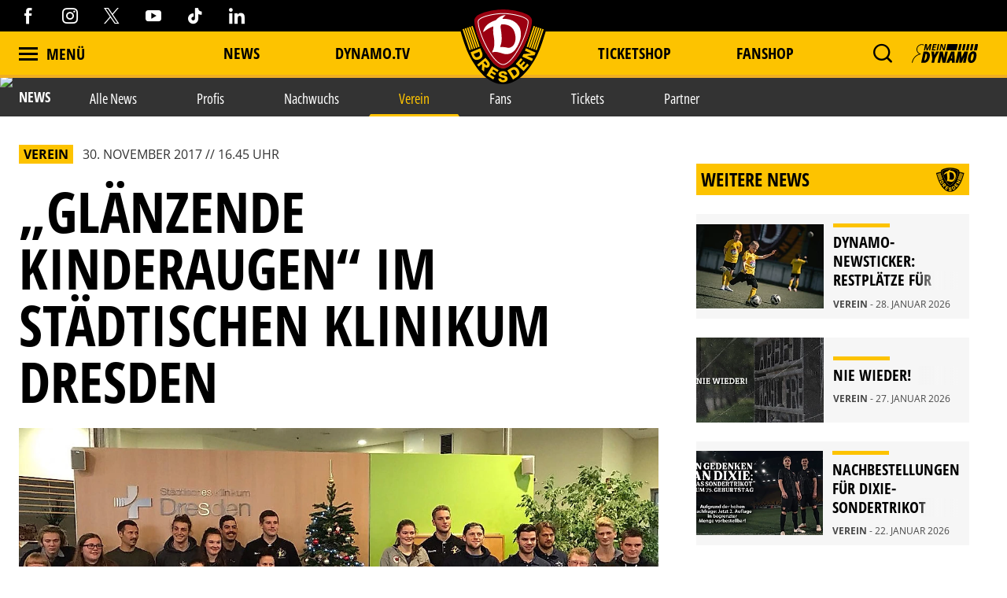

--- FILE ---
content_type: image/svg+xml
request_url: https://www.dynamo-dresden.de/fileadmin/user_upload/Sparkasse_220222.svg
body_size: 3429
content:
<?xml version="1.0" encoding="UTF-8"?>
<!-- Generator: Adobe Illustrator 26.0.3, SVG Export Plug-In . SVG Version: 6.00 Build 0)  -->
<svg xmlns="http://www.w3.org/2000/svg" xmlns:xlink="http://www.w3.org/1999/xlink" version="1.0" id="Layer_1" x="0px" y="0px" viewBox="0 0 303.3 100" xml:space="preserve">
<g>
	<path fill-rule="evenodd" clip-rule="evenodd" d="M9.6,82.5h38.5c5.3,0,9.6-4.3,9.6-9.6V51.7H13.4v-5.8h44.3v-3.8   c0-5.3-4.3-9.6-9.6-9.6H9.6c-5.3,0-9.6,4.3-9.6,9.6v21.2h44.2V69H0v3.8C0,78.2,4.3,82.5,9.6,82.5L9.6,82.5z M19.2,17.1   c0,5.3,4.3,9.6,9.6,9.6s9.6-4.3,9.6-9.6c0-5.3-4.3-9.6-9.6-9.6S19.2,11.8,19.2,17.1L19.2,17.1z"></path>
	<path d="M105.3,73.1c0-6.6-4.6-8.5-9.6-10.4c-4.6-1.6-7.8-2.7-7.8-6.1c0-3.3,2.5-5.2,6.9-5.2c3.9,0,7.3,1,8.6,1.5v-4.4   c-1.4-0.4-4.1-1.3-8.6-1.3c-7.3,0-11.8,3.7-11.8,9.5c0,6.5,5.4,8.3,9.1,9.6c4.1,1.5,8,2.7,8,6.6c0,3.2-1.7,5.7-7.6,5.7   c-4.1,0-8.1-1.5-9-2l-1.4,4c1.3,0.6,5.3,2.2,11,2.2C100.7,83.1,105.3,79.5,105.3,73.1L105.3,73.1z"></path>
	<path fill-rule="evenodd" clip-rule="evenodd" d="M133.6,69.5c0-8.3-3.6-12.7-9.8-12.7c-4.1,0-6.5,2.1-7.5,4.2l-0.1-3.7h-4.6v35.2   h4.8V80.9c1.5,1.2,3.5,2,6.4,2C129.8,83,133.6,78,133.6,69.5L133.6,69.5z M128.5,69.6c0,1.8-0.2,3.6-0.7,5c-0.8,2.6-2.6,4.4-6,4.4   c-2.2,0-3.9-0.9-5.4-2.3v-6.5c0-5.5,2.2-9.3,6.1-9.3C126.9,60.9,128.5,64.6,128.5,69.6L128.5,69.6z"></path>
	<path fill-rule="evenodd" clip-rule="evenodd" d="M158.6,82.5V65.2c0-5.9-3-8.3-9.7-8.3c-3.3,0-5.6,0.4-8,1.1v3.9   c2.1-0.7,4.4-1.4,7.1-1.4c4.4,0,5.9,1.5,5.9,4.7v1.3c-0.3,0-2.2,0-2.5,0c-2.9,0-5.3,0.4-7.2,1.1c-3.4,1.3-5.2,3.8-5.2,7.6   c0,5.5,3.5,7.6,7.8,7.6c3.4,0,6.1-1.5,7.3-2.6l0.1,2.1H158.6L158.6,82.5z M153.8,76.9c-1.2,1.2-3.3,2.3-5.8,2.3   c-3.2,0-4.3-2-4.3-4.1c0-3.8,2.7-5.1,8.3-5.1h1.8V76.9L153.8,76.9z"></path>
	<path d="M180.3,61.9v-4.6c-0.3,0-0.9-0.2-1.9-0.2c-3.2,0-5.7,2-7.1,4.9l-0.1-4.8h-4.6v25.2h4.8V68.8c0-3.1,2.3-7.1,7.2-7.1   C179.3,61.7,180.1,61.8,180.3,61.9L180.3,61.9z"></path>
	<path d="M206.2,82.5c-3.3-5-7.6-10.6-11.7-14.3l10.6-10.9h-5.8l-9.4,9.7V45.9H185v36.5h4.8V70.1c4,3.8,7.7,8.6,10.3,12.4H206.2   L206.2,82.5z"></path>
	<path fill-rule="evenodd" clip-rule="evenodd" d="M228.2,82.5V65.2c0-5.9-3-8.3-9.7-8.3c-3.3,0-5.6,0.4-8,1.1v3.9   c2.1-0.7,4.4-1.4,7.1-1.4c4.4,0,5.9,1.5,5.9,4.7v1.3c-0.3,0-2.2,0-2.5,0c-2.9,0-5.3,0.4-7.2,1.1c-3.4,1.3-5.2,3.8-5.2,7.6   c0,5.5,3.5,7.6,7.8,7.6c3.4,0,6.1-1.5,7.3-2.6l0.1,2.1H228.2L228.2,82.5z M223.4,76.9c-1.2,1.2-3.3,2.3-5.8,2.3   c-3.2,0-4.3-2-4.3-4.1c0-3.8,2.7-5.1,8.3-5.1h1.8V76.9L223.4,76.9z"></path>
	<path d="M253.4,75.4c0-4.7-3.1-6.2-7.6-7.6c-3.8-1.2-6.1-1.8-6.1-4c0-2.1,1.5-3.1,4.9-3.1c2.8,0,5.1,0.4,7.2,1.1v-4   c-1.8-0.5-4.2-1-7.5-1c-5.6,0-9.3,2.6-9.3,7.4c0,4.4,3,5.8,7.1,7.2c3.4,1.1,6.4,1.7,6.4,4.3c0,2.1-1.5,3.4-5.6,3.4   c-3.6,0-6.2-1-7.4-1.5l-1.3,3.6c1.4,0.6,4.4,1.7,8.9,1.7C249.4,83,253.4,80.5,253.4,75.4L253.4,75.4z"></path>
	<path d="M276.7,75.4c0-4.7-3.1-6.2-7.6-7.6c-3.8-1.2-6.1-1.8-6.1-4c0-2.1,1.5-3.1,4.9-3.1c2.8,0,5.1,0.4,7.2,1.1v-4   c-1.8-0.5-4.2-1-7.5-1c-5.6,0-9.3,2.6-9.3,7.4c0,4.4,3,5.8,7.1,7.2c3.4,1.1,6.4,1.7,6.4,4.3c0,2.1-1.5,3.4-5.6,3.4   c-3.6,0-6.2-1-7.4-1.5l-1.3,3.6c1.4,0.6,4.4,1.7,8.9,1.7C272.7,83,276.7,80.5,276.7,75.4L276.7,75.4z"></path>
	<path fill-rule="evenodd" clip-rule="evenodd" d="M303.3,68.4c0-7.6-3.4-11.7-10.1-11.7c-7.2,0-11.1,5.4-11.1,13.2   c0,8,4.4,13.1,12,13.1c3.2,0,5.6-0.3,7.7-0.9l-0.9-3.7c-1.4,0.4-3.8,0.8-6,0.8c-4.8,0-7.2-2.8-7.6-7.9h16.1   C303.3,70.5,303.3,69.5,303.3,68.4L303.3,68.4z M298.3,67.9h-11.2c0.3-4.8,2.2-7.7,6-7.7c3.5,0,5.2,2.4,5.2,6.5V67.9L298.3,67.9z"></path>
</g>
</svg>


--- FILE ---
content_type: image/svg+xml
request_url: https://www.dynamo-dresden.de/fileadmin/06_Partner/Sponsorenlogos/Exklusivpartner/Saxoprint.svg
body_size: 2332
content:
<?xml version="1.0" encoding="UTF-8"?>
<!-- Generator: Adobe Illustrator 28.0.0, SVG Export Plug-In . SVG Version: 6.00 Build 0)  -->
<svg xmlns="http://www.w3.org/2000/svg" xmlns:xlink="http://www.w3.org/1999/xlink" version="1.1" id="Layer_1" x="0px" y="0px" viewBox="0 0 303.3 100" style="enable-background:new 0 0 303.3 100;" xml:space="preserve">
<g>
	<path d="M124.1,35.1h12.5c7.4,0,11,3.5,11,10.9s-4.2,11.7-11.7,11.7h-4.5v8.8h-7.3V35.1z M134.9,52.1c4.3,0,5.4-2.1,5.4-6.1   c0-3.9-1.4-5.2-5.2-5.2h-3.6v11.3H134.9z"></path>
	<path d="M153.1,35.1h12.5c7.3,0,11.4,3.1,11.4,10.4c0,4.5-1.6,7-5.1,9c3,2.6,6,8.2,7,11.7v0.3h-7.4c-0.8-3.1-3.9-8.3-6.4-10.1h-4.7   v10.1h-7.3V35.1z M164.4,51c3.9,0,5.3-1.7,5.3-5.3c0-3.8-1.4-4.9-5-4.9h-4.2V51H164.4z"></path>
	<rect x="184.2" y="35.1" width="7.3" height="31.4"></rect>
	<polygon points="199.6,35.1 205.6,35.1 218.8,53.9 218.8,35.1 226.2,35.1 226.2,66.6 220.2,66.6 207,47.8 207,66.6 199.6,66.6  "></polygon>
	<polygon points="239.5,40.8 230.5,40.8 230.5,35.1 255.8,35.1 255.8,40.8 246.8,40.8 246.8,66.6 239.5,66.6  "></polygon>
	<path d="M0,59.9h0.3c1.9,0.6,5.9,1.3,8.3,1.3h1.1c2.8,0,5.1-0.8,5.1-3.7c0-2.3-1.4-3-3.8-3.6l-4.2-1.3c-3.3-1-6.6-3.4-6.6-8.6   c0-6.4,5.4-9.3,11.8-9.3h0.8c2.3,0,6.2,0.5,8,1.2v5.5h-0.3c-1.6-0.5-5.4-1-7.4-1h-0.8c-2.6,0-4.7,0.8-4.7,3.2   c0,2.2,1.6,2.8,3.4,3.3l4.1,1.3c4.1,1.3,7.2,3.4,7.2,8.8c0,6.7-5.2,9.8-12,9.8H8.6c-2.4,0-6.7-0.7-8.6-1.3V59.9z"></path>
	<path d="M25.8,66.2c2.3-10.1,7.1-24.9,10.3-31.1h9.2c3.1,6.2,8,21,10.3,31.1v0.3h-7.8l-1.6-6.7H34.7l-1.6,6.7h-7.3V66.2z    M36.2,54.1h8.7c-1.5-5.7-3.1-11.2-4.3-13.8C39.3,42.9,37.7,48.4,36.2,54.1"></path>
	<polygon points="58.8,66.2 68.4,50.8 58.8,35.5 58.8,35.1 66.8,35.1 72.5,44.7 78.2,35.1 85.7,35.1 85.7,35.5 76.3,50.3 86.3,66.2    86.3,66.6 78.3,66.6 72.2,56.5 66.2,66.6 58.8,66.6  "></polygon>
	<path d="M89.5,49.8c0-9.5,4.9-15,14.2-15c9.3,0,14.2,5.4,14.2,15v2.2c0,9.5-4.9,15-14.2,15c-9.3,0-14.2-5.4-14.2-15V49.8z    M103.7,61c5.2,0,6.8-3.2,6.8-9.1v-2.2c0-5.8-1.6-9.1-6.8-9.1c-5.2,0-6.8,3.2-6.8,9.1v2.2C96.8,57.8,98.5,61,103.7,61"></path>
	<path d="M275.5,60.9l-4.8-5.8l-4.8,5.8c-1.2,1.2-2,2.9-2,4.8c0,3.8,3.1,6.8,6.8,6.8c3.8,0,6.8-3.1,6.8-6.8   C277.6,63.8,276.8,62.1,275.5,60.9"></path>
	<path d="M287.5,37c-4.5,0-8.1,3.6-8.1,8.1c0,4.5,3.6,8.1,8.1,8.1c4.5,0,8.1-3.6,8.1-8.1C295.6,40.6,291.9,37,287.5,37 M287.5,60.9   c-8.7,0-15.8-7.1-15.8-15.8s7.1-15.8,15.8-15.8c8.7,0,15.8,7.1,15.8,15.8S296.2,60.9,287.5,60.9"></path>
</g>
</svg>


--- FILE ---
content_type: application/javascript
request_url: https://www.dynamo-dresden.de/typo3conf/ext/skeletonsgd/Resources/Public/JavaScript/landmark-navigation.js?1769074137
body_size: 1186
content:
document.addEventListener('keydown', function(e) {
  if (e.key === 'Tab') {
    const landmark = document.querySelector('.c-landmark-navigation__item');
    if (landmark && document.activeElement !== landmark) {
      e.preventDefault();
      landmark.focus();
    }
  }
}, { once: true });

document.querySelectorAll('.c-landmark-navigation__item').forEach(btn => {
  btn.addEventListener('focus', function() {
    document.querySelectorAll('.c-landmark-navigation__item').forEach(b => {
      b.classList.remove('is-visible');
    });
    this.classList.add('is-visible');
  });
});

document.querySelector('.c-landmark-navigation').addEventListener('focusout', function() {
  setTimeout(() => {
    if (![...document.querySelectorAll('.c-landmark-navigation__item')].some(el => el === document.activeElement)) {
      document.querySelectorAll('.c-landmark-navigation__item').forEach(b => {
        b.classList.remove('is-visible');
      });
    }
  }, 0);
});

function focusFirstIn(selector) {
  let f = document.querySelector(selector);
  if (!f && selector === 'main') {
    f = document.querySelector('.js-content-section');
  }
  if (!f) return;
  const el = f.querySelector('a,button,input,select,textarea,[tabindex]:not([tabindex="-1"])');
  if (el) {
    el.focus();
  } else {
    f.focus();
  }
}
